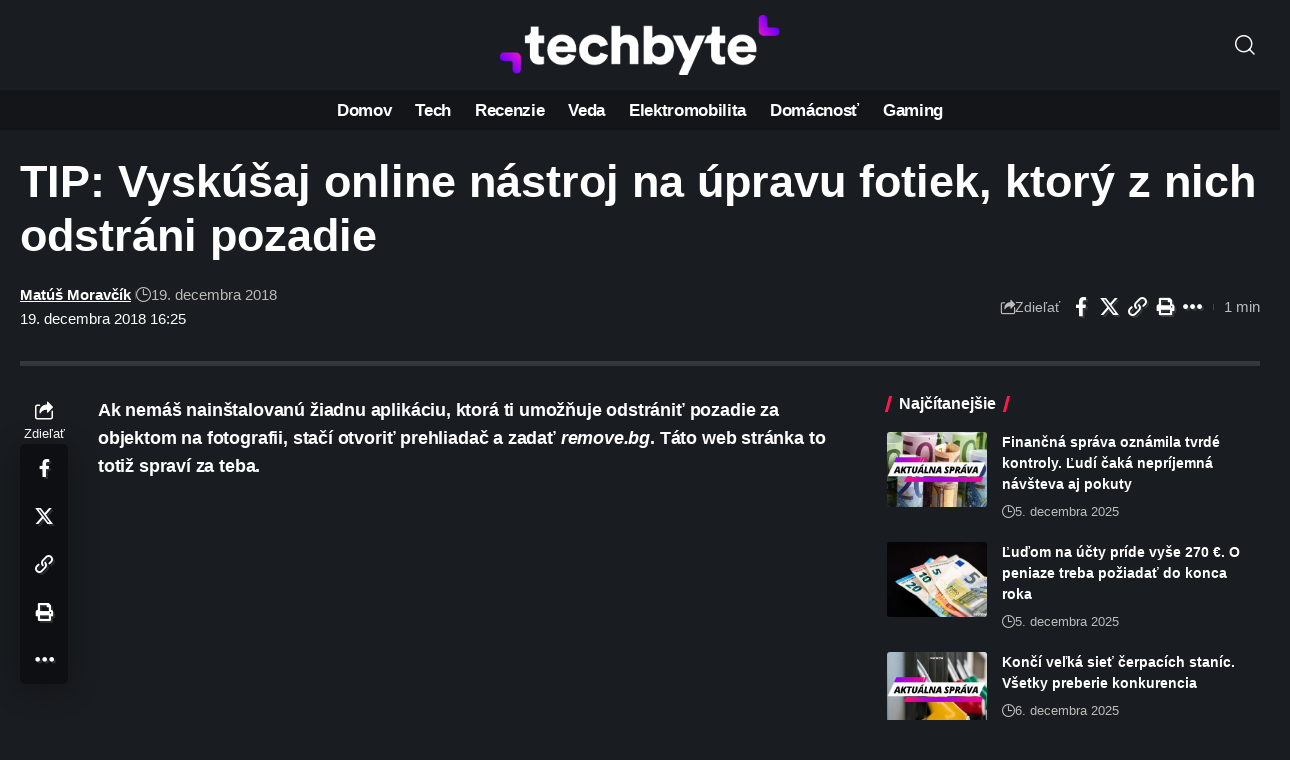

--- FILE ---
content_type: text/html; charset=utf-8
request_url: https://www.google.com/recaptcha/api2/aframe
body_size: 266
content:
<!DOCTYPE HTML><html><head><meta http-equiv="content-type" content="text/html; charset=UTF-8"></head><body><script nonce="W23Xv33MpdXi2IhaGsV9iA">/** Anti-fraud and anti-abuse applications only. See google.com/recaptcha */ try{var clients={'sodar':'https://pagead2.googlesyndication.com/pagead/sodar?'};window.addEventListener("message",function(a){try{if(a.source===window.parent){var b=JSON.parse(a.data);var c=clients[b['id']];if(c){var d=document.createElement('img');d.src=c+b['params']+'&rc='+(localStorage.getItem("rc::a")?sessionStorage.getItem("rc::b"):"");window.document.body.appendChild(d);sessionStorage.setItem("rc::e",parseInt(sessionStorage.getItem("rc::e")||0)+1);localStorage.setItem("rc::h",'1765164613539');}}}catch(b){}});window.parent.postMessage("_grecaptcha_ready", "*");}catch(b){}</script></body></html>